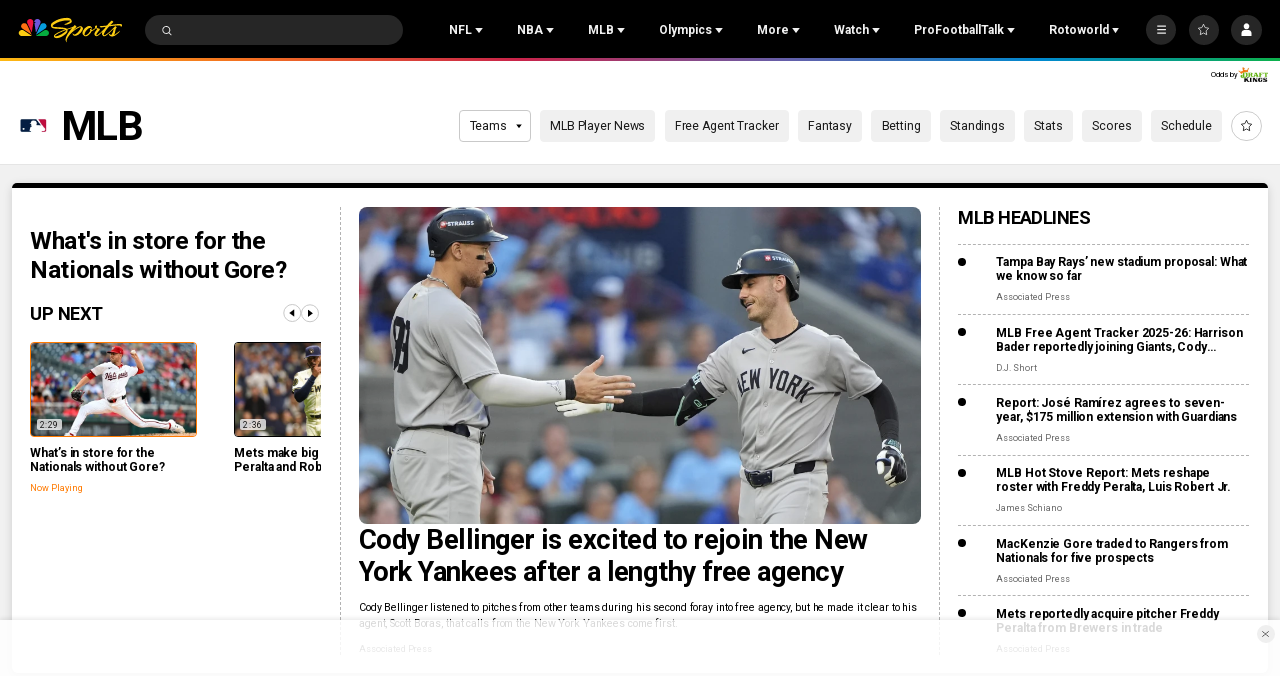

--- FILE ---
content_type: text/plain; charset=utf-8
request_url: https://widgets.media.sportradar.com/NBCUniversal/licensing
body_size: 10803
content:
U2FsdGVkX1+EIxFGWQA0Xhx5VvM6QnnnLLgQZIc8CIwvKWeQJtZeTS3Qt68m3U4VtytlVKaRFqKXGeldKdgVQMOEN2bTZBksPyUTfYcUdGqyk7zrs67GvnyLsR48We5eGtvqBBTxJQe5lOioD7oKhsphE8bvTeqiARfPFlVvV/oEzOXa/[base64]/ogL1n8VBNNDDsYONjF17JXiigSFWJU1m/Jd9zIRkV8TPz7AiXUtJph6dDOIJw26gCPWjD20iVfgemew5ymrO2XYs6+A4UvrOCgB3sCwVS/btAD73VsbVT88GM6rXOxTt6i3sDt/[base64]/ZxMY28DgEV+DjZhJrVHCFbk+5AUCo0adec2rEsqK5CwHnk9IQqflqEZMPkhjHBhElXaQIOrvZlps7tnDn/SSqn2ZqCBNfwDUSRp3r1F1Q0UW95PwDBGB4A7HLOJ5iGFUz4giEbhcOrFcOK4hgWIuB7J/wVJytqRTb71R3GMhLdIMWm854xAVyfq02J8VAAiTL2Le8TKuDekg2ZFyAo0LqrNp0uzg5lih1JIcFi7Zi8U4KPqCiFWFLwSgK2GL0Pz4v+KfBk19J50fsnLR9wgzc2/[base64]/Yx3yFo8R8MNcrDlmpViwyKEz0To+0UzvBkIwTrnHtnQ8WDMcdWiEi82GCoNW9A+TPaG/kSC65yHWXFano2nU0w3T2QgEolgpqvOIgi69UyaCr9K+SaUF4g+XiMSW1Bj0Mhd7aJ1rTe6Z30N8QvNUkNChFHdDYAKqt1fJeuQvSpeTh/pF5yu5n5uSyFTbZvuIUQVFkflD0O2wHjIy7cM2r/rz0BYi96eYAqD2AB0IoZNTmyPqiCefvFQf6z/lVWiyk7ICQUBnaGf8Kk40jRi3HoGB9qobKfhjI6sXFB+soMCrkDrduCkHdiJta7pS8FUuWHabpm7NUjKzla7YgUKfQ7vYuTCN6ICrVCKg6m9dqU5mTvGcT/m/aJds96KNMjpXjmSfLmGCxcYvE4T3TVmYg4U91JXzUH3Z5zNkSPwEA4cxyNNgKLtFvogLwB88w6O2CTE30uQA0liqWEKSJ7Zgyck6bGpvZM4K7/vqGVwC8ZI/rnJsMSzqZ691GUt59QdZ0FD8g8NL6Xc0g6JKY6IK37hLyW443J1l0Yw3/46HmYNxHtU81XMD9sLARlYhQTVF2mgHAScRQ4Ti7Am9PJW0KqqNGvpHhp1grldKVTxaK1bJ0vM1XBRouYUpKDunM8ZHqq42SYpN+muX/+3s78RcmRxvWNkmbFXI5EykzK1G6dAeuux6s+G4BBoviGIlzkaoDmAwIJcQG0T04yAczFvoD+pik0NVOdyKVfzdKkQLN5B2awoS19BQ4qPVBVwMGopu1r/LgVNgQmEdoRAvhKZkixSuXYndNYr26muouR86ctvBpqjRyEU75g4Lkqopy20SmafGQ25uf/zhGz+A7JwVPQwTSrVwiwgL3TW7uwTzAZjjptiXw9G8BcIki+cqGK8Q+2g1esjnk3/XBLE0CUbqzudIejxs7HtQWH7I3SZX1OEhmE+bVaZmf1wHYcxcjpIMaqRsY874E6Co/[base64]/jC4P5jEErCODCAjs3XQWmvzte+2UjrMPhXqrWodPzHDdKeK/twTSsE08XiiqLSPM2Efozl9vpRBKHsu7obETV/31A06Au32W8mELF5wva6euxBPMZHYKrfE49MD5PK2hPw627G10lyyYFN3QsycPtHRNv7qSHhoD6NIWXYLt4WBReOMpTLBKufFeWWXr8HHJlgXvEbDH2tb1YWvWpk7ypQa44wR+Xinloc/7T36k8A0xeFiYbupPv1Xwt0jhv7PBtS8WZYZ1tP73s9/J4B3Hb6gcc/IK1Y1qjasbjcb9DOcWBfhkd3sfrumBGzIrMgtJVyvfNaCy0Msuw1velw04czsddlhmAtFUV5Qi9notUlE+xIYF8NqAZkWNonS5p/Q/N+HbmNrVaIqWtQI6gSIjqBH4yJUTlL+3ewIxmHGRT//ZBe9PlQP7NJHXnRC8UChG9ngrb/UuPuJ8b3+lkTpvAbf4uAmYniYI4/qykm9qLE5Xm7YD7nKh3u5XPz903jZUH+utc2URVG8/B+shdII6tBFrwz1SjXIxE9JVs/yzbhlWhPBOZWNVNUT9NCD01TQKxNAkJKeZgvjBrQ2ige1c90+GPZdSNnShqc4gT+xK0aEd0UQyk8kDojNcE3QFJJpw1qCZLjpXuCey7zK+Z4PsDBUGBCVFmNjVcyPvZ1uwmtqvpNOes4EYxOVRrB39p/YskElaXqpIeFZO5PhDJi8ITN2/XC9Do0MXrO4aN6MWbQTPvNFHUvdlcEsCLb341vQJFXNjBICT1mD2P42JICEolWD1Carz5nn08uksYksw2AftqbjXp18P48YPlYglpgCRQENST9WiiEwPh68aU/qIJcQhqMxkMbr/KV29wwSHNXBtZtUWOz9PkA+mD23YluFJlIyJUxNgHKiEkRoDi9h+Tmy1P2Eyzmn810Ht4ZDz/nCWYDsjU0wnnFAd+DdTXaLW3IisIxEI/gUTjitpqWe3NK4aLlUU898azrlVBhb61ALIWCdlc6BIjnHxrj/xk8Da43mAQPMSPp6Y1Vy952YBKwYVq2iXtaicp/ciRiCsSq/81oKL04Ih6/enEPajZ6xFIMxdneQXCw99gQV7NcUwbimAkHuSSN2iE+SE19DphGWYQC3I44g4Sm7OdTWq60ap8yoZ2VR2h5M+svao9I2qfxPzYwbjjaSIDcQrQ5t/TomlA39Cfmi2ELvpmLxaX9yBkAevFJhZFcLYR7qzASL+0CBi3BaAlUtZHGrP9d4RMwDb77a3iItxtIZk6GaE7tVIeO37qHCLY7GgYiHk6TmP4tndYuUgC6I9D4l92ZaDNeYq8aAEE+5dPCuf4IaIwuTVk1gok4HVuBbgrzN7m/86Yw0THiIIJerSf7X5V4oICp6dfNmv9FIYLN+pJH+R2X3SGdiiQP5pyOKDpcrqYvw61+H402uyMbdEx/Q2qjb5zmEwp+jDm4op67MraHRLxAHjlvejZ62SOHs6vJTt3R70RwgJv5DyrUtEpKzmXglVcZakQYEwugMftOhRnH2cseGuLTxcl7Ka0ngO5vlN5XNAGCfjuGoz4mDv/Q7YI1gouoZMdYWSohULY0zMYhisMiImWVrBvMbrfx60KzmgQqsfaI2NijERNjIDYDQUIg+Au5IC3QE6l276pjQODxrwNm4I8uVpmM+bMXw4ZcPZBGsypHAQVEnSWSx8BFJjsNH4eJAHuCh8YtWVzom979a1I9ytoJfpkKCZyCHrVDpZmy/e/hO34l4kgr5vtj28Uxh2aLmFS2shJclpw4MSKpboJhXAsAnKaRG/MMXUCzIvxikukWuOsC88mqUSSIbIpjmbr6ehzFVlr1UtHiJn63xPBTYaxNIk/SVauG3RgEqkC0zDP1sEpCEO5AIxWyNtUl0M6R1QXx+Z9MgXcG4UtU3DobjfoYlyym2MZo0sbwVRHyg4thGaHkd3WAIF+wAfOCDVCs5pNA5AxCbN+NBF/fqHp8HF/Vte4pHTGU/0QmV+WQWjD2Bb27y2Yom5sFfZeqjUx9/W0sig9lJoOZZW6rni4stVpDmvIwKkoWlvpGJRwc4flsWPGTWgn4T0+Yy72OFggzijGgytQVoALcO+XIfsveqosvUd9tcwl16xEs9b+JbTs+iazos7KhqsMAP0D4WD28CposFQrNF18+yKNqgYs6G8GSMJcKLPUW3/B+rkarRll3G/WrOsJxd0TvwSreKV5WQvwriWFPSHsMldelZ8zmnrG+Y18iav4eGYiHuPNGj8tw/H1PVbkGFBAt+kwoWHKLwu4/MFWourzhw4jpNYVULJDgDpoEu9HRC7uw1Uu1IoPAThnRT3b838PzqYsrb2Ijs0DlxZCe6LPPFUGpHkX5zoA0KExmmv/l2P2NmIzhHWrY5sYptOtPrJokLJZ9YY5rfdxPiq8v7NuP8g03SwOt1ZMEf0gsjXgavHX19oHEwHK+Jh4rn3mUbOfnqomyra8+mw605RhlN6IXHcsCRD7KK02zbij98yUF/zv1s+JAsjUDnengp2LzgN9Dbrropf0gTZSUZJwrM8fZ83vXNwlD3wNo8OowjwXb1rFPl21LPl0eplyuX/e0SfI35Di/tk6sDBGjTtHZg3f8YL+KbwRYOED3JAM4jsvUvz033HdzuPxctG7UFsTImvAQs1qXmg08Nfxy+y6E6ReQXsL1jcPPG0qrSifOoU05vo4DeTjUt0R98tV6OWoGabj2BhsDOsuL9WD+AyL3EwC3v4EbsIRB9vk19HC4GS1Blh9P2p/bLw/MoCsaasclJNWu0Nf4Co2PSaSG1fCTDaUnj8RBytflmE3Nm4u+unL65swA5OKio/jw/PzjoReS4xJCroUOqzCCWSNfOczwBXR/I2i75EH3XL0WuI5B6dAL/VJiDKyzVXu5bKCMLWSuYnYi0EjKwHlZv+I0fe7r4zFmChfYY9O3HcV0VenHrpRfJCqy+487ivqydoDcjXzefN3ad+u4cOXBHkjbiEaJFp3U+X/B19con1sZcai8+9dGnfPziN6PpdrbK2mI1YLoKJyN6DpHJ9q7RnpZMQZIqtbFgpV4h5JsnDBZofpDmME1tlAbuJvRRsC/Kj+u4DsoXbSMlOVhtgxSFEPt6/k6+erDyYsOEdXOH7qb5EeIOJW1COtaNkGKBRYGaYhkXFK+ebP+nl3hRmnxjJ8q4eXY2a5cOeKYFO1PMyiLCcjDAy4LU0eTZ6l6E9eBIffsUcWya3Uu6wlq/8pYIACkFTJn/SYZxGzET09H7NlhZFhmarUH0L6BKoeaH2kAh9ibaBiDpeLCktajdyBiPHCT+YO4OzDx6KcRgwETl0os/lA57ICxJTVVuYQGPNEcc/bTOu3R13u6/ipOqO2dI170h831e+T1+9F5n309TlUe6i+2VSyH4GTOOVDCpjO2sW07n5/unQWu7CpSApa24P1o8/+1hQy37O3TBVhEVFqQyxQ/GI6X000W+f2Ijw9w8K8vFzTDTMbEqfeFx77oeKKLJOu3V9juEFRydncVDvnuYlopiElxVLi2uc8ZxkseIl+XOdkaE9IrZhi/EbvdBq0c9AvvYO07E89xlEG+qoVAsSsskcyboTHDCvBxDAwXoBlP2ChDeL76rXRXq5k3rwUhT2WX7X6KSOu7+AtUCiGGfXhj8g7qpqkzBIdESfnhGKf14YjodtnTEmrKYa5lqSWfp4iDxCW0paZVq/0fcSRpAw8TY1iEjAtjqizehj0Y9j1szXQw9leKqN4ISBB5Nh8D29wUPrSyvf2dTyPDFBuKLoX/48Fs5HwHFPyys0JLNFIhdwkrD2w7Y/qLP6ZGNRQEZhZGmuiR/GVASCTA9Wk+tqNa36MXerfkXzXdQFUjuWw4aJfLW+lr/R3n3HYCyXP3Y0wuynUSUHITS7XXXgSArFSfhUjBfyWCxQuZCzFhvowYYzuqEWu8WRaH1GE2F9xry8qDm6khOwcPYi/rP8BYAgOkMev9IVIdW/Hus/Qb2nl0P6EY8sOdOI9q32WPC50WqqtsLfwoc6gFckmIsHKP2RNMpuVUd2a51i78hQF2b/NqP2X1yStLr1PyeNg+Lp2DGrUo+p01IW5TbVAA3jARpkNzIsLP7lyzKmcCUpF2CVlOdy8Dbcwc6XLLxWEcXsPR42lasbn49y/Wbi55u3TKq53h5Zk6BwpyBG3+k+ubkjWSrJ0I+9nZ1KZ4M1jET9xsyBOjLuAMvetULKIvuruog/vgL6M0doEJUErKTDdfarli9eZIgvp/Cq96uCQ87Tw8rARLhj8XaAHB4+RA5xcDy8xO0YfcsVt0Yl3gAq7kbtnL/oQlhRLmYT7HvRfAal14x5ccHcMzw6MfE+0A74DyxVVDU4FqYqRmlkuYq+ZKFMYprnrr9hNDWrhZ10Bc2DBkAfb1KObtYd8wyPpqPZW/m9InE2tqrgU6QUR8T1CL0T1ogRSEnu0EVctKFQ972dBnrEbM/NQPgLsAHa628Jp3rvP7+3GOQVl+hviLwoHQ+eA708wcJNP996lWFmGyVx6TijTRJlSYZ5W85Q+6M8bBiapiogUmOnZpWw8IWrf7PPFqONFv6v2fYJsk+nBNmFmaQBUciMYqGOqaIQDyGTiWsydtImSnQyLBQCGKPTHJoKwlbThTC4U1+Dex/zioOS2a1j3YUxL3ohfFpxerY1ZAxk5ZVTywr/c/Y0E9xhYm4wqd0kxrdzxPPSduWUc9/kxWaJ/owyylylxpQS4PHFeoTk5Ip53xnJD9/u2z2S83BNJvbWj6cKWW1lZSzZRpV7AT3Cpfi9e1enHmQQbyL4mLKTi+z5I+J9OObk8Xsz05PNjHXPRdNOlt4pSlCIEQMGjfReMWWOHK+5RKEDGRtytd3IQWPJfEV2UglJSOlnNzqb//TjVgdcde21w1g/Hnk5f9gfA/E9G0XlxEax41qe0OTt0mAZNcnFW3OQEQpKwkcakKptoXRR0jbpxnhCaRrCPhh1hcMOZtNQcdhaPaAYzDxFPTGxHhnfYxZ8NrVjonzUKq2Jxq135YAKoILeBA7k1+aBRf0VcW/Ez7ZiDthRkBKYQabJKYI9MZbr8p+NCk25anbf6JpAC1HsCqugAblF3FVtFNDgka+pzBGMw6d0s8N7d3TWIhM2LJLwgqKzMA4saHr7n7v5PZKKWlepJZL3QLk3U/q9FBy0CEUk7SvYI7HAU9l3gqib3vZ500U/HR29DZ+jrwRGFOvuPs7vemhe7hgpaQUt7h9cCx7MvChnzR6OcxGExs8LVvf/yIbDhCx2dC02IJhovWAIK5korHXZ3nz5iBGROQ8u6c9Dsh7Fc6pdMDW3jMW0fVXpNqMNzZh1g30N2KM6c2kkDanNFTJaepvuzoYfvGXVcgVzivYPZ9Rs2IRQBkkNXRsxmt4Ne3qdFru/6VyibSEElaiUSELgjBrE5pXPA9/qUfH8+c3Lds15RgZYkYzHEkGMDoKEFrSeaZaafANZTFKOcFJWK9aRE34jGfBS63Z4EevCXYsGlPm4AL9FJ59B1+92HFpKW4jDrJ1L/aQPp8iL8bK68TysbnlK3rPyLazVd4CYFTYklm0vH/5vGUKIkTRlq8xaE9qTzPbRRjtiOj79NGSy6be8F8ZW/YECSbIV7FenLEVuVUyQru++2uB71nuOboFJneKgem3py9MsY5HPMjzsnmXqFM3qDsCrBXKm4cqUUfTYvM7/wYTyyl8DDwDa4imaAXyqB6z/xVgX16KBxC5f1wDQ84dSILvcd74UArHI3q2L2tnMrmVEggr58dbHUn9whWdEjDGj0Omh8/AsjTXGNEKni1kN2MWkl28jgjzuc6KgAhGz9XPCPoRyMJs/M0ZDuedRuWqO56FgzzMZEw3ncoI/4sX4wufFwUCS+wsBLXrXmeBUZOA3T8fEdQxR0vYsYQW3O2ju5TccMbcUCWqIx3JHfsayb3q6uIOW5TSi1SxSeSfGTBWTIZlQkopYSMNWhjhvR04UAzcPF2pZDoMUeB2H6d1/BAAVNRWygYNjYpSCVnkMikrc+y+BviQT0KonP+kLSQ5L+diRjbe2t9XdXHRqFYkQJ4vEi8Cbd6+q0KW1fyNnnHQBC3jJu0XuAffGgTgfujShMbqHiL4wCenMth74sP7qDvRPUeLytwKMzwemFIAT9nJ+jGocrRAZYIN9lT6zo+20tqYf8/T1I9ZCWcQNaFLyvdeBH5jrW+N8pLgD+SylTHZbD/BSHlQiGMwrCDOcCzAxT3GUmQGsJYhl++q2XWZqhS5ijha+k/irkz14M9Qfhry0YyFj248LlA3pSugevpxeHDXtdTlkTA4ra5LUFmy4kM2IXR3muLi38i7M/zuvR9Hlbxab315gsSjVWmh8347ciQH73ZSHlqniFsksjdOXDGgbfwhqq8N1lXcEZCsRwfSgvK//aBkOdHnu0qvCKlv88Lxvcz8wc7z9hsoY0jilr7+xN2sQKQRE4rLWYlxdR+ByY8N/VrZ37NbV84mYQpfnSYqKwWa15ffDvZynltQ6be4bTboX/J8ZnaeI9knp0/Mhym30PsX5sOZAT6DtSaA52FPrroh8uKx094kvLhybPqX6HlD6w6lbv4/OZ128PPM+4mBaUnyh/tZeaKDMzjx3Z/t4pr3iHpB2wCh39E5CeAAJovWcnn+G0d+umz5BzYr9TOM6l0Y60GmY6thOrYP/vLXIeDxmCxnsdpyT5T1urBwsEgpCVllypYoDBHN1/ezuemYRGxjuLUfpVlBrj1vX71QvCy0ZISk5V2lAEfFvBDcnyTJYrZdCH7P8qV+rP26HyrmokJhXjetDjsiZKUOddkesEkSbaadFABHMzGv8dGK0d96+mIQ/roRb8ojmQWYgtqnF9IgwunudcM3XoZxwVKVbrsQ+q+3+7i9NTE3ZSa6pMmemRjfGsRWSq07iDzjdViJiYckV023tSM+9PrJCnN1SqMMNCdSAfZjtJz7/F4snV6+EbItcJC7lpxoPQrF0VeNJgvUs9iAc7l4i32flBe8f85t50XfwSz2wzu+b4lB2PK/Wx2Eqoz12IP5EqYagGYDBVHAms7vW9xqVz7t7WMm65Sb0doovIiGUbAxgdd6/5VFweHPhESaJmKKX7K7lAUz0taLCsKlEZo3dI+08f2tEj1kaGiHbMq8CE/2/nd6i5h0pYqi02TQ530tIPV1TcYFkXH500kIFKB1yOFo3YenQxVE7Foo342mI0759/UT1FkvYxB7VseqjMC3VufnT3aQ2JmtnM7pgwMtQIIVCbIQpXVXX6iW2FjjryhDgVA9r3o+uf2krJ9y0PzyoYW9fueExyhhPU8jyf49uqzYRJ2EguOHpqQrJZdx1n/Jk1EkluIBsJuZpZn1Mbvw39KsAppS2H+L1DFqngyDgV+xa2l03vh0iHM+/lBXOo0jmB//erQ3DAIXla1AZQv7n8j+LukcBjRvHpB5la1JQhZ0H+OxmEnQFbnplkZvmjkRAIM9SjW5yMSquZRhI7pE1D9nneb0fLICjclm96ppI/xswU7UURfunyOSJANuxVQgqZZELE2yHU8nXcky5AyAhpmOew9Pco7a3fXbf6leS7ordZbBt1gRZOwdZSu7gmiggS8yoAjhwteTP8WWYrSL2ZcA4pRi1T9Y0L0hFtiX/6t4Z8GhSNPPORDxM1MkNTba0P5rQhIf+QTsYRzWWGM/ouzkFcl1FN0tvOaTXYhZ9gv/9TL0BfuY/x8RA4TUWY4DoFIYecHt9RsTV8t7iOwoebXpZgwdjv22lZlq1Z9j8IQLaO3o6yj3NP17cE/[base64]/20cvulBoLepVMcIg/R4u55bjQ4uG709cF4IVYTYb/LsyoGvRerwOR6TrGAGamFrKFsAg5kRnrAhU8PN0sXTB5h21rVOhYf74aZ/tkhCU8Caevw+s7prN5dqOhNK683senNKWheJRJesx+SLXvdNg25hB4feHA+mHgqmTPz7hiFU8BVZ2QnpVQhBxrFPbGuCAj6ksqPztzmXojwOxpu49xyC4KKXrmf/qUMMhy2xRLC8tqBuUbCgc+TYvgOj992olRXnj3FBYJJhKSs9VIyIquQ8JVXKIW+XFiuDSkgtpvq2EY5bl90nvjE/8OI39qhX2nlf0ikNjNzMye2OBsKi7GqridFLqGAujEgaCdSEHPXeyLXlTzzcujeQ/yZTIyRuxFPUag8JpEV46VqLaHj3o1r39jyJzboBmwucClxlIrtGlg/DtMNs7dYysgdmMxY0ZeA2XMRJmMZTleJn+dqiioHWxY2QomOJe1QZaoH/ge8C2daMTx2EIi+nNV1UQRNlugNNzhYNBM8uIBN/XlMmXPJOKtOqG1KhX0awar6nXUsZ0Z8KLA1lO1xBp7JFeiXjWPCgL/GdSie03G9cPp4ZeIIeT7Ok9Jmxt06fSweiFcoaWfc3eD/lBdP8nLDxnx9MRcOnzxKi76KGEPI9JEvKq9hCz6ywIOPGsL6/UmxQzFYK+tuei1/w+esdZl7iDBQ3apx3tIX4y6n98s/CMzKPGK2i6UGVt6PBlgsO2gXS8t8K9waSMFwiCfzhgnmd9J3CtlC5DUekXJhOKdLc6XWNsux/d2WO2IRjb3on7/FrHjIx/1xs8FbspeEMUkw+lEJndfYNB5roC5P5DwNqv4MAoMFEdqqWy8NUGv4tXC1P+1r2cFYOh8QZIzxv4hp3KqiKylP1/umuW7456EAb+qJGnRWjxzWUByNVkTqTb8gKarN2sJvE73zfzZFIwkBvDM7jeB4AWvHuvWdhtiXc+O/W1+Sk3/s2XGT2bts3Z2La9JapGInxh8YJ2SbvcYgbhSts4cvEUwabohTsJ4FZjthpeQe8rTDjkWClU2TTR/uAeVcnFqML/aQ+KuPFr/QrQ6jPt/13AMzSHDEp65iPzu2SREzDnvnBbFjUY86DJzQCNLKzTFAmoC7rJXcjfTOF4dRmGz25efrK/lzQuKhGxMGQKuHQpQod0MN6mHD9E3BjaqTjBHm5QSn+GCF26ueaRhfPAeKPc7xP1ec8peKSSnzTgTvtnWS81LUG7r6Aix11kmrPpQ9FHeesOObqU2cAQafVJdQMwEpLzLGoHC/DuBvoFFPX1xRkkBFbC82xj13yrZJ7qdAVuhsdSCvw2MOCtHl+OWLM9kiqDJh4JbbS15kOM9TZesziOTrWBoF/uNyLxnm8HGZI1YmU59YI9Dg+Dfk0pjViAf5yfcBeXU84jV8lAlJcyv8d3+MmJ8vF0/hXmsj/j6+ZUZdmEGwNipoh/s7hLY0kVvU2AUi5BRqVGoayoxU/eWpyN7g7sgbOZACgxrM5+zsLXDxqrR1wrcasz+91FRPg6Hgh3I5askUxabm4ARREKwoadAvePJxEYGJGlcK1/FJ6unctnvpFCf4AYAnH6Y4XWeoXXrPZs/0ocqtEzDo3WYt6KF9o3kf/9nbv+xBGq7rLmnpcbS5L5oc0cbGTj+ENDiTeASqYBrvHSeYXH33hTFDZnU5uVq88/0b4biBlmRwSA21dAdcZoTigwEpCmycM9fQH0qNpTaSJ8eX6yGNQKieKrsMcPM6coA6+IFBAWEQv0SWvyO10Bnm/+Uf0Xkrq92B1O1EO5D9Ag7EJIxtEnUXzeaAQWeusKCOk3hbaQqbGcbR3V14PSb9r3M6C7SWDP2TQMUSwy8CfwP7FhmMQjFPAJPvAm3+lNPQk+8l/+m7Bxlif6AtEtvLwO9jQvrVUfOYXQM6J3XLU7IYMnkSYUC/r0R0IBQeHeSZ0LCDqwg3ts4edi3PFEYJUxRv+4bNvsc7urMa/PZ7AiuAHmZ/qKW1SH1GHCFMpP6pYIX5D4S4O73jYDGJ9RntVq6XYmLI4AGYeTqtgMrt4VsXL1qBggHFbuD5j3Lb+/EFF8Wr5kWL9uEn4Np8qpBjptnDriiMnIeUIPlXWXkX8yP+n/ecf5NxKQCieZ5AlqxURt9cV4+1s6i9otj3kY/7WmjDd1YSHCqSa2MQknleO/BDqnvv5G/EPPxG6hEq3aPE1UYwYUpPnV/L59hJeOYhUiHGktNL8Tf4JwIZndvAWFeTe+se3Y8Rr1DkiPiAwJMFb4wQfbPQjGu61lOM20pEidK/giiLavFG0dOoYmaqgBSXdg+trkIF6np/ZH+OHduda5tU5gEstC7HQqe4t3heXGeQV49pepbxKMhNyquI0EjyL46qQygzNZL/VAi0YIw5he6XDW9ddufg12uH0L3o3qec4tsU5jspW2OxK+awVX8HbKzUA9X0/CHFhT/BctZZ6H4ccIHcN7GFiPLfNWgL3a9RHcyVNcfqKMvUExYeG3rNXUzjZJGTYIyvoeL/hmPytP4em8AlrZOMKPA4MoMojylICSirIsBEHLqCcKv+BFwv7qvlL4TTzNPf6U1v4AK8AmqhplLuiJMaPHMg0CcUt68KhoJJz0nKt5z5CZb8CYpSYtsb/GjSuvnN1UwHp98tKo4uz//bQ1d63Z4zc8ICVRSikcmg8Ifxx7Tzkx6/I9p1gIp1iH81LgBeoDAuyk2pYpT13r9RSIjQsmLA9/CBOtJa9QJgO0Y+pBoL0RaScZnfLhsHVl/nsSp2FRaJDzA7BnW0z3LFnXwZ0LotY9N8V8YatZzD6w8dIqqAPIQgz+n+S3i4nsDnL5ySFGCOgKchQ4AH/aZu/bsalsBQrFhhDCGbh6lkqGnY8sZpcfQE87LIict3/m82iSWVpRHAXLC2vI65IJam05OSVB1IEuu27BSFpY+JOZturdep5SANaAk+H1HBR1NrSHGj0QM6WXS1xhWeqiW/CeE89Vy9oT1bcCfKpcg0Dwj5AoowuLkpv6R5UeIz3XlaApAUhW6ElfGuVn0IV3SmSsZBYjSjCyZKLBrLANlblqjUxmcWowtvxjwtnTgC8RKdxtlTUKkcBc5W40REiyFcRgOGgtP/s3vQmz7eO8LzJ8nltMDEAcDdxP4q96PkRhktBD49gBoUbkiSH3wT+/lpekrtA+KlbdrAQEx6Uf9igvgLOUEyfrAQn2jo0jbe84WmI6MIyn9jNjNOH43BFlzsSWywnN4HHk4YthUbi6viylZD+PgCfsdidmI1JdigLZmX097ebaKgVL6winsWp1dFstNUoGNF/pJhoZ4irxMXSlRvVYSjCb/mnQrWT2O1aafWKsjH2eCEQh1r71xXKolZUoFR+4s7VdYu2OHSkd57BHGLKg/FtlE2b/uNS792x00ldeoBBwPhlHr9KsHfwbBaxaFaKCn86bexaVOdK/[base64]/fU93/tJvQ/oI002KrzT/BH7jCGm9tGD0SVqbvQkRlKxWMEMG9RU/wQMryxW4oLLCr7hILklFf7oaB9orytnl3cs/QqV1ZHDeI9d6TlNyTFMMcY4+KW0B/sdTsg3rTL+NYPVM06h0nDNeG9G6OJMQ/wKfql4cyTb5lzvp/HLuQruDt0U+xayb8NC8GHmFvgWeK2+hp8gnA8h3w=